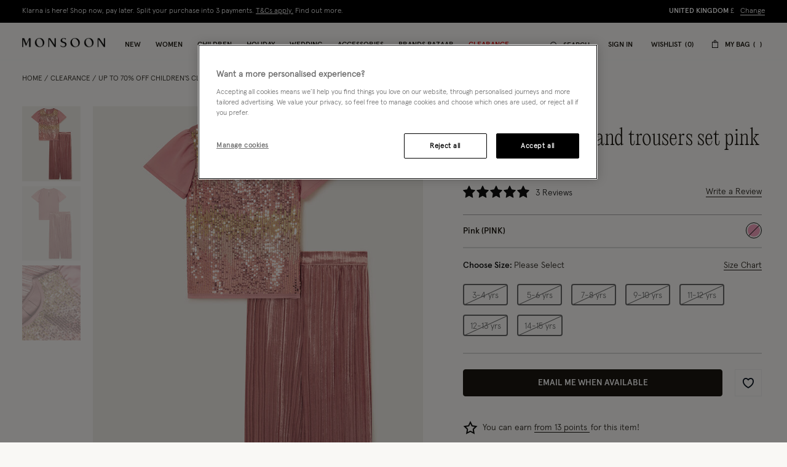

--- FILE ---
content_type: text/javascript; charset=utf-8
request_url: https://e.cquotient.com/recs/bdlv-monsoon-uk/product-to-product?callback=CQuotient._callback1&_=1769104856935&_device=mac&userId=&cookieId=bcJBLfuOjg0ByNsjjZPI9bNcaL&emailId=&anchors=id%3A%3A614280%7C%7Csku%3A%3A%7C%7Ctype%3A%3A%7C%7Calt_id%3A%3A&slotId=customers-also-bought&slotConfigId=Einstein%20Recently%20Viewed%20NEW&slotConfigTemplate=slots%2Frecommendation%2FproductRecomendationCarousel.isml&ccver=1.03&realm=BDLV&siteId=monsoon-uk&instanceType=prd&v=v3.1.3&json=%7B%22userId%22%3A%22%22%2C%22cookieId%22%3A%22bcJBLfuOjg0ByNsjjZPI9bNcaL%22%2C%22emailId%22%3A%22%22%2C%22anchors%22%3A%5B%7B%22id%22%3A%22614280%22%2C%22sku%22%3A%22%22%2C%22type%22%3A%22%22%2C%22alt_id%22%3A%22%22%7D%5D%2C%22slotId%22%3A%22customers-also-bought%22%2C%22slotConfigId%22%3A%22Einstein%20Recently%20Viewed%20NEW%22%2C%22slotConfigTemplate%22%3A%22slots%2Frecommendation%2FproductRecomendationCarousel.isml%22%2C%22ccver%22%3A%221.03%22%2C%22realm%22%3A%22BDLV%22%2C%22siteId%22%3A%22monsoon-uk%22%2C%22instanceType%22%3A%22prd%22%2C%22v%22%3A%22v3.1.3%22%7D
body_size: 84
content:
/**/ typeof CQuotient._callback1 === 'function' && CQuotient._callback1({"product-to-product":{"displayMessage":"product-to-product","recs":[],"recoUUID":"8287b1c0-6dbd-402f-8ab7-e5ae8c02adf2"}});

--- FILE ---
content_type: text/javascript; charset=utf-8
request_url: https://p.cquotient.com/pebble?tla=bdlv-monsoon-uk&activityType=viewProduct&callback=CQuotient._act_callback0&cookieId=bcJBLfuOjg0ByNsjjZPI9bNcaL&userId=&emailId=&product=id%3A%3A614280%7C%7Csku%3A%3A%7C%7Ctype%3A%3Avgroup%7C%7Calt_id%3A%3A61428012&realm=BDLV&siteId=monsoon-uk&instanceType=prd&locale=en_GB&referrer=&currentLocation=https%3A%2F%2Fwww.monsoon.co.uk%2Fparty-sequin-top-and-trousers-set-pink-61428012.html&ls=true&_=1769104856914&v=v3.1.3&fbPixelId=__UNKNOWN__&json=%7B%22cookieId%22%3A%22bcJBLfuOjg0ByNsjjZPI9bNcaL%22%2C%22userId%22%3A%22%22%2C%22emailId%22%3A%22%22%2C%22product%22%3A%7B%22id%22%3A%22614280%22%2C%22sku%22%3A%22%22%2C%22type%22%3A%22vgroup%22%2C%22alt_id%22%3A%2261428012%22%7D%2C%22realm%22%3A%22BDLV%22%2C%22siteId%22%3A%22monsoon-uk%22%2C%22instanceType%22%3A%22prd%22%2C%22locale%22%3A%22en_GB%22%2C%22referrer%22%3A%22%22%2C%22currentLocation%22%3A%22https%3A%2F%2Fwww.monsoon.co.uk%2Fparty-sequin-top-and-trousers-set-pink-61428012.html%22%2C%22ls%22%3Atrue%2C%22_%22%3A1769104856914%2C%22v%22%3A%22v3.1.3%22%2C%22fbPixelId%22%3A%22__UNKNOWN__%22%7D
body_size: 429
content:
/**/ typeof CQuotient._act_callback0 === 'function' && CQuotient._act_callback0([{"k":"__cq_uuid","v":"bcJBLfuOjg0ByNsjjZPI9bNcaL","m":34128000},{"k":"__cq_bc","v":"%7B%22bdlv-monsoon-uk%22%3A%5B%7B%22id%22%3A%22614280%22%2C%22type%22%3A%22vgroup%22%2C%22alt_id%22%3A%2261428012%22%7D%5D%7D","m":2592000},{"k":"__cq_seg","v":"0~0.00!1~0.00!2~0.00!3~0.00!4~0.00!5~0.00!6~0.00!7~0.00!8~0.00!9~0.00","m":2592000}]);

--- FILE ---
content_type: image/svg+xml
request_url: https://www.monsoon.co.uk/on/demandware.static/-/Library-Sites-monsoon-content-global/default/dwf899a236/icons/payments/clearpay.svg
body_size: 2304
content:
<svg xmlns="http://www.w3.org/2000/svg" viewBox="0 0 1566.55 292.31">
  <defs>
    <style>
      .cls-1{fill:#363230}
    </style>
  </defs>
  <g id="Layer_2" data-name="Layer 2">
    <g id="Layer_1-2" data-name="Layer 1">
      <path class="cls-1" d="M1382.47 234.58c0-2.14-.06-4.28 0-6.41.25-7.83 7-11.88 13.88-8.14 7.23 3.95 14.33 8.13 21.45 12.28a8.1 8.1 0 014.18 6.74c.41 7.45.27 14.9-2.37 22-6.39 17.23-18.85 27.34-36.83 30.59-10.21 1.84-19.9-.17-28.87-5.2-14.11-7.92-28.09-16.06-42.12-24.09q-23.31-13.35-46.63-26.68c-5.66-3.24-11.17-6.64-15.56-11.63a46.49 46.49 0 01-2-59 44.27 44.27 0 0113.3-11.51q14.83-8.48 29.67-17 23.42-13.44 46.83-26.92c5.64-3.24 11.24-6.57 17-9.63 12.73-6.79 25.93-7.4 39.19-1.94a44.59 44.59 0 0126.12 27.79 42.83 42.83 0 012.4 14.69v7a9.09 9.09 0 0013.79 7.74c13.66-8.06 27.5-15.84 41.27-23.73q13-7.43 26-14.85c5.56-3.19 11-6.54 16.66-9.59a9 9 0 00-.13-15.92c-6.6-3.62-13.07-7.48-19.6-11.22l-38.38-22c-8.56-4.91-17.19-9.69-25.66-14.75-5.7-3.41-13.8-.17-13.91 7.85-.06 4.37-.16 8.75 0 13.12a9.09 9.09 0 01-13.82 8.37c-7.2-4-14.33-8.14-21.44-12.3a8.41 8.41 0 01-4.28-7c-1.31-18.22 4.05-33.75 19.49-44.4 14.72-10.14 30.72-11.76 46.82-3.57 12.14 6.17 23.76 13.35 35.6 20.11q20.15 11.49 40.26 23.05c7 4 14.09 7.77 20.84 12.11 11.79 7.58 18.81 18.5 20.52 32.42 2.24 18.09-4.13 32.79-18.77 43.64-4.31 3.2-9.18 5.64-13.85 8.33q-21.83 12.56-43.7 25c-13.16 7.53-26.24 15.19-39.5 22.52-22.3 12.33-49 3.16-61-16.32a46.47 46.47 0 01-6.86-24.33c0-2.24-.07-4.48 0-6.72.24-6.87-7.55-11.46-13.39-8-6.14 3.61-12.4 7-18.58 10.56q-13.51 7.73-27 15.51l-38.1 21.85c-3.32 1.9-5.45 4.53-5.35 8.57a8.37 8.37 0 004.28 7.29c3.22 2 6.47 3.85 9.74 5.72q20.93 12 41.85 23.95 15.49 8.86 31 17.77c.89.51 1.78 1 2.69 1.45a8.85 8.85 0 0012.81-7.24c.22-2.63 0-5.29 0-7.93zM712.34 68.22h38.55V87.7c1-.91 1.55-1.3 2-1.78C765.52 72 781.37 65.35 800 65.2a71.88 71.88 0 0146.88 16.35A75.64 75.64 0 01869 111a87.1 87.1 0 017 39.9c-1.1 19.28-7.44 36.64-20.34 51.2a73.35 73.35 0 01-47.88 24.91 67.75 67.75 0 01-30.4-3.19 57.94 57.94 0 01-22.91-14.69c-.55-.56-1.14-1.08-2.21-2.08-.17 5-.07 9.38-.08 13.79v67.87h-39.33l-.18-.2c-.07-.08-.18-.15-.19-.24-.06-1-.14-2-.14-3zM751.12 148a89.61 89.61 0 001.8 10.76c4.29 15.71 14.12 26.43 29.9 30.92 19.09 5.44 39.39-3.77 48.4-21.5a45.61 45.61 0 004.76-27.8c-2.59-17.82-12-30.37-29.14-36.55-15.56-5.62-34.24-.19-44.85 12.49-7.25 8.68-10.4 18.75-10.87 31.68zM578 224.5h-38.3v-19.32c-1.32 1.22-2.13 1.88-2.84 2.63-11.57 12.19-25.86 18.46-42.52 19.4A72.23 72.23 0 01443 210.62a73.53 73.53 0 01-22.28-31.18 89.73 89.73 0 01-2.1-59.53 76.4 76.4 0 0131-42.2 72.79 72.79 0 0140.22-12.53A63.23 63.23 0 01521 72.45a62.29 62.29 0 0115.59 11.65c.83.84 1.68 1.66 3 3V68.67c2.48-.7 32.84-.93 38.28-.37.65 2.07.86 152.3.13 156.2zm-123.8-76.78c.24 2 .4 5.25 1.07 8.41 2.47 11.62 8.3 21.08 18.26 27.84a40.5 40.5 0 0027.84 6.91c12.64-1.35 22.85-7.29 30-17.78 7.8-11.43 9.89-24.21 6.8-37.63-3.49-15.12-12.28-26.1-27.15-31.27-15.36-5.35-29.57-2.65-41.91 8-10.32 9.01-14.56 20.8-14.89 35.52zM1015.34 86.48V68.27h38.52v156.44h-38.47v-19.27a20.77 20.77 0 00-1.93 1.53c-14.93 15.88-33.44 22.14-54.9 20.16a71.27 71.27 0 01-47.51-23.59 78.44 78.44 0 01-18.85-37.42 89.55 89.55 0 011.8-45.53c6.29-20.44 18.48-36.44 37.45-46.54 18.23-9.7 37.47-11.9 57.28-5.1A57.92 57.92 0 011011 83c1.21 1.22 2.48 2.38 3.73 3.56.02.01.15-.04.61-.08zm0 60c-.49-3.51-.82-7.06-1.5-10.54-3.86-19.67-20.19-33.82-40.14-34.15-17.45-.29-30.42 7.69-38.7 23-4.37 8.1-5.67 16.92-4.89 26 1 11.5 5.48 21.43 14 29.28a42 42 0 0060.25-3.48c7.41-8.59 10.51-18.83 10.94-30.11zM398.06 156.84h-120a45.25 45.25 0 005.62 17.2c6.65 11.26 16.72 17.23 29.54 18.64 9.52 1 18.64-.42 27.11-5.23a42.6 42.6 0 0014.08-13.28l.95-1.39h40.37a19.67 19.67 0 01-.42 2.11c-6 18.55-17.46 32.63-34.59 42-12 6.61-25 9.63-38.57 10.33a87.9 87.9 0 01-34-4.64c-21.24-7.47-36.44-21.58-45.03-42.58a85.94 85.94 0 01-6.18-30.31 86.18 86.18 0 017.17-38 75.15 75.15 0 0126.24-31.87c14.32-10 30.34-14.44 47.69-14.58a83.32 83.32 0 0137 8 73.92 73.92 0 0130 25.73c10.55 15.57 14.58 32.92 14 51.51a31.27 31.27 0 01-.36 3.34c-.17.8-.37 1.69-.62 3.02zm-41.8-24.77a17.71 17.71 0 00-.16-2.54 35.55 35.55 0 00-15.58-23.16c-8.81-5.83-18.6-7.36-28.93-6.08a37.8 37.8 0 00-18.18 7.31c-7.71 5.73-12.11 13.55-14.56 22.63a7.45 7.45 0 000 1.84zM1136.79 288.77h-44.27c1.42-3 2.67-5.79 4-8.5q10.08-20.88 20.19-41.74c4.58-9.42 9.1-18.87 13.83-28.21a7.81 7.81 0 00.23-7.64c-8.1-17.43-16-35-23.94-52.44q-14-30.69-27.91-61.38c-2.6-5.73-5.23-11.47-7.83-17.21-.45-1-.83-2-1.36-3.34h45.62l40.2 92.11 44-92.21h43.89c-.21 2.44-104.51 216.65-106.65 220.56zM160.49 125.5h-3.19c-11.5 0-23-.07-34.51 0a4.55 4.55 0 01-4.58-2.55 41.58 41.58 0 00-26.06-19.71 38.88 38.88 0 00-32.15 5.3c-14.45 9.41-21 23.2-20.24 40.21.76 16.17 8.11 28.94 22.45 36.82 14.17 7.79 28.49 7.14 42.34-1.29A40.26 40.26 0 00118.69 169c.44-.8.89-1.59 1.36-2.43h41.06c-1.29 4-2.28 7.69-3.72 11.24-6.89 17-18.19 30.16-34.32 39.08a85.11 85.11 0 01-37.92 10.36A84.26 84.26 0 0144 219a75.22 75.22 0 01-30-25.79C2.65 176.45-1.41 157.86.42 137.82A78 78 0 0115.1 98.27C27.24 81.62 43.61 71.32 63.77 67a86.11 86.11 0 0144 2 76.46 76.46 0 0135 22.46 79.28 79.28 0 0117.35 32.19c.17.49.22.98.37 1.85zM218.8 224.5h-39.5V4c2.24-.68 32.19-1 38.95-.37a2.29 2.29 0 01.23.21c.06.07.16.15.16.23.07.81.15 1.62.15 2.43q.02 108.87.01 218zM644.05 224.69h-39.66v-156c2-.69 32.15-1 38.33-.3v13.37l.6.34a41.25 41.25 0 0150.06-13.46v40c-1-.45-1.68-.76-2.38-1.1a54.46 54.46 0 00-18.51-5.84c-12.81-1.36-22.28 5.8-26.17 16.92A40.34 40.34 0 00644 132v88.82z"/>
    </g>
  </g>
</svg>


--- FILE ---
content_type: text/javascript
request_url: https://www.monsoon.co.uk/on/demandware.static/Sites-monsoon-uk-Site/-/en_GB/v1769065529957/js/product/imageCarousel.js
body_size: 4109
content:
"use strict";(self.webpackChunkmnsn=self.webpackChunkmnsn||[]).push([[4208,5275],{6692:function(e,t,o){o.r(t),o.d(t,{default:function(){return f}});var i=o(91076),n=o(16730),r=o(8207),s=o(43047);function l(e){return l="function"==typeof Symbol&&"symbol"==typeof Symbol.iterator?function(e){return typeof e}:function(e){return e&&"function"==typeof Symbol&&e.constructor===Symbol&&e!==Symbol.prototype?"symbol":typeof e},l(e)}function a(e,t){for(var o=0;o<t.length;o++){var i=t[o];i.enumerable=i.enumerable||!1,i.configurable=!0,"value"in i&&(i.writable=!0),Object.defineProperty(e,u(i.key),i)}}function u(e){var t=function(e){if("object"!=l(e)||!e)return e;var t=e[Symbol.toPrimitive];if(void 0!==t){var o=t.call(e,"string");if("object"!=l(o))return o;throw new TypeError("@@toPrimitive must return a primitive value.")}return String(e)}(e);return"symbol"==l(t)?t:t+""}function c(e,t){return c=Object.setPrototypeOf?Object.setPrototypeOf.bind():function(e,t){return e.__proto__=t,e},c(e,t)}function h(){try{var e=!Boolean.prototype.valueOf.call(Reflect.construct(Boolean,[],function(){}))}catch(e){}return(h=function(){return!!e})()}function d(e){return d=Object.setPrototypeOf?Object.getPrototypeOf.bind():function(e){return e.__proto__||Object.getPrototypeOf(e)},d(e)}var f=function(e){!function(e,t){if("function"!=typeof t&&null!==t)throw new TypeError("Super expression must either be null or a function");e.prototype=Object.create(t&&t.prototype,{constructor:{value:e,writable:!0,configurable:!0}}),Object.defineProperty(e,"prototype",{writable:!1}),t&&c(e,t)}(u,e);var t,o,i=function(e){var t=h();return function(){var o,i=d(e);if(t){var n=d(this).constructor;o=Reflect.construct(i,arguments,n)}else o=i.apply(this,arguments);return function(e,t){if(t&&("object"==l(t)||"function"==typeof t))return t;if(void 0!==t)throw new TypeError("Derived constructors may only return object or undefined");return function(e){if(void 0===e)throw new ReferenceError("this hasn't been initialised - super() hasn't been called");return e}(e)}(this,o)}}(u);function u(){return function(e,t){if(!(e instanceof t))throw new TypeError("Cannot call a class as a function")}(this,u),i.apply(this,arguments)}return t=u,o=[{key:"initCache",value:function(){this.prev=this.element.querySelector(s.CAROUSEL_PREV_SELECTOR),this.next=this.element.querySelector(s.CAROUSEL_NEXT_SELECTOR),this.bullets=this.element.querySelector(s.CAROUSEL_PAGINATION_SELECTOR),this.optionsDefault={modules:[n.Vx,n.dK,n.Ij,n.Jq],navigation:{nextEl:this.prev,prevEl:this.next},pagination:{el:this.bullets,type:"bullets",clickable:!0},watchOverflow:!0,on:{lock:this.lockCarousel.bind(this,!0),unlock:this.lockCarousel.bind(this,!1)},a11y:{prevSlideMessage:"Previous slide",nextSlideMessage:"Next slide"}}}},{key:"bindEvents",value:function(){this.carousel.on("observerUpdate",this.onUpdate.bind(this)),r.Event.on("update:carousel",this.onUpdate,this),r.Event.on("description:changed",this.onUpdate,this),r.Event.on("rollover:toggle",this.toggleCarousel,this),r.Event.on("rollover:state:closed",this.toggleCarousel,this)}},{key:"initState",value:function(){this.updateConfig(),this.carousel=this.createCarousel()}},{key:"createCarousel",value:function(){return new n.Ay(this.element,this.config)}},{key:"updateConfig",value:function(){this.options&&(this.config=Object.assign(this.optionsDefault,this.options.options))}},{key:"reInitCarousel",value:function(){this.carousel.destroy(),this.carousel=this.createCarousel()}},{key:"onUpdate",value:function(e){this.updateConfig(),this.carousel&&this.carousel.initialized&&this.reInitCarousel(),this.carousel.navigation.update(),this.carousel.pagination.render(),this.carousel.pagination.update(),!1!==e&&this.carousel.slideToLoop(0)}},{key:"onUpdated",value:function(){this.reInit()}},{key:"destroy",value:function(){this.carousel.initialized&&this.carousel.destroy(),this.carousel.off("observerUpdate",this.onUpdate),r.Event.off("update:carousel",this.onUpdate),r.Event.off("description:changed",this.onUpdate)}},{key:"lockCarousel",value:function(e){this.element.classList.toggle("h-swiper-locked",e)}},{key:"toggleCarousel",value:function(e){var t,o,i,n;e&&null!==(t=this.carousel)&&void 0!==t&&t.el.parentElement.classList.contains(s.CAROUSEL_RECOMMENDATIONS)?null!==(o=this.carousel)&&void 0!==o&&o.el.closest(s.ROLLOVER_ELEMENT_SELECTOR)||(null===(i=this.carousel)||void 0===i?void 0:i.el.closest(s.CAROUSEL_RECOMMENDATIONS_SELECTOR))!==e.target.closest(s.CAROUSEL_RECOMMENDATIONS_SELECTOR)||this.carousel.disable():null!==(n=this.carousel)&&void 0!==n&&n.el.closest(s.CAROUSEL_RECOMMENDATIONS_SELECTOR)&&this.carousel.enable()}}],o&&a(t.prototype,o),Object.defineProperty(t,"prototype",{writable:!1}),u}(i.A)},46882:function(e,t,o){o.r(t),o.d(t,{default:function(){return Y}});var i=o(6692),n=o(88050),r=o(45910),s=o(37402),l=o(39676),a=o(90044),u=o(84956),c=o(21098),h=o(82190),d=o(62550),f=o(95660),p=o(1592),y=o(64518),v=o(48614),b=o(88462),m=o(4778),S=o(53446);function E(e){return E="function"==typeof Symbol&&"symbol"==typeof Symbol.iterator?function(e){return typeof e}:function(e){return e&&"function"==typeof Symbol&&e.constructor===Symbol&&e!==Symbol.prototype?"symbol":typeof e},E(e)}function g(e){var t=this,o=t.params,i=t.slidesEl;o.loop&&t.loopDestroy();var n=function(e){if("string"==typeof e){var t=document.createElement("div");t.innerHTML=e,i.append(t.children[0]),t.innerHTML=""}else i.append(e)};if("object"===E(e)&&"length"in e)for(var r=0;r<e.length;r+=1)e[r]&&n(e[r]);else n(e);t.recalcSlides(),o.loop&&t.loopCreate(),o.observer&&!t.isElement||t.update()}function O(e){return O="function"==typeof Symbol&&"symbol"==typeof Symbol.iterator?function(e){return typeof e}:function(e){return e&&"function"==typeof Symbol&&e.constructor===Symbol&&e!==Symbol.prototype?"symbol":typeof e},O(e)}function C(e){var t=this,o=t.params,i=t.activeIndex,n=t.slidesEl;o.loop&&t.loopDestroy();var r=i+1,s=function(e){if("string"==typeof e){var t=document.createElement("div");t.innerHTML=e,n.prepend(t.children[0]),t.innerHTML=""}else n.prepend(e)};if("object"===O(e)&&"length"in e){for(var l=0;l<e.length;l+=1)e[l]&&s(e[l]);r=i+e.length}else s(e);t.recalcSlides(),o.loop&&t.loopCreate(),o.observer&&!t.isElement||t.update(),t.slideTo(r,0,!1)}function P(e){return P="function"==typeof Symbol&&"symbol"==typeof Symbol.iterator?function(e){return typeof e}:function(e){return e&&"function"==typeof Symbol&&e.constructor===Symbol&&e!==Symbol.prototype?"symbol":typeof e},P(e)}function A(e,t){var o=this,i=o.params,n=o.activeIndex,r=o.slidesEl,s=n;i.loop&&(s-=o.loopedSlides,o.loopDestroy(),o.recalcSlides());var l=o.slides.length;if(e<=0)o.prependSlide(t);else if(e>=l)o.appendSlide(t);else{for(var a=s>e?s+1:s,u=[],c=l-1;c>=e;c-=1){var h=o.slides[c];h.remove(),u.unshift(h)}if("object"===P(t)&&"length"in t){for(var d=0;d<t.length;d+=1)t[d]&&r.append(t[d]);a=s>e?s+t.length:s}else r.append(t);for(var f=0;f<u.length;f+=1)r.append(u[f]);o.recalcSlides(),i.loop&&o.loopCreate(),i.observer&&!o.isElement||o.update(),i.loop?o.slideTo(a+o.loopedSlides,0,!1):o.slideTo(a,0,!1)}}function T(e){return T="function"==typeof Symbol&&"symbol"==typeof Symbol.iterator?function(e){return typeof e}:function(e){return e&&"function"==typeof Symbol&&e.constructor===Symbol&&e!==Symbol.prototype?"symbol":typeof e},T(e)}function w(e){var t=this,o=t.params,i=t.activeIndex;o.loop&&(i-=t.loopedSlides,t.loopDestroy());var n,r=i;if("object"===T(e)&&"length"in e){for(var s=0;s<e.length;s+=1)n=e[s],t.slides[n]&&t.slides[n].remove(),n<r&&(r-=1);r=Math.max(r,0)}else n=e,t.slides[n]&&t.slides[n].remove(),n<r&&(r-=1),r=Math.max(r,0);t.recalcSlides(),o.loop&&t.loopCreate(),o.observer&&!t.isElement||t.update(),o.loop?t.slideTo(r+t.loopedSlides,0,!1):t.slideTo(r,0,!1)}function R(){for(var e=[],t=0;t<this.slides.length;t+=1)e.push(t);this.removeSlide(e)}var _=o(61938),k=o(31706),L=o(74678),j=o(64022),V=o(5502),M=o(65558),I=[r.A,s.A,l.A,a.A,u.A,c.A,h.A,d.A,f.A,p.A,y.A,v.A,b.A,m.A,S.A,function(e){var t,o,i,n=e.swiper;(0,e.extendParams)({grid:{rows:1,fill:"column"}});var r=function(){var e=n.params.spaceBetween;return"string"==typeof e&&e.indexOf("%")>=0?e=parseFloat(e.replace("%",""))/100*n.size:"string"==typeof e&&(e=parseFloat(e)),e};n.grid={initSlides:function(e){var r=n.params.slidesPerView,s=n.params.grid,l=s.rows,a=s.fill;i=Math.floor(e/l),t=Math.floor(e/l)===e/l?e:Math.ceil(e/l)*l,"auto"!==r&&"row"===a&&(t=Math.max(t,r*l)),o=t/l},updateSlide:function(e,s,l,a){var u,c,h,d=n.params.slidesPerGroup,f=r(),p=n.params.grid,y=p.rows,v=p.fill;if("row"===v&&d>1){var b=Math.floor(e/(d*y)),m=e-y*d*b,S=0===b?d:Math.min(Math.ceil((l-b*y*d)/y),d);u=(c=m-(h=Math.floor(m/S))*S+b*d)+h*t/y,s.style.order=u}else"column"===v?(h=e-(c=Math.floor(e/y))*y,(c>i||c===i&&h===y-1)&&(h+=1)>=y&&(h=0,c+=1)):c=e-(h=Math.floor(e/o))*o;s.row=h,s.column=c,s.style[a("margin-top")]=0!==h?f&&"".concat(f,"px"):""},updateWrapperSize:function(e,o,i){var s=n.params,l=s.centeredSlides,a=s.roundLengths,u=r(),c=n.params.grid.rows;if(n.virtualSize=(e+u)*t,n.virtualSize=Math.ceil(n.virtualSize/c)-u,n.wrapperEl.style[i("width")]="".concat(n.virtualSize+u,"px"),l){for(var h=[],d=0;d<o.length;d+=1){var f=o[d];a&&(f=Math.floor(f)),o[d]<n.virtualSize+o[0]&&h.push(f)}o.splice(0,o.length),o.push.apply(o,h)}}}},function(e){var t=e.swiper;Object.assign(t,{appendSlide:g.bind(t),prependSlide:C.bind(t),addSlide:A.bind(t),removeSlide:w.bind(t),removeAllSlides:R.bind(t)})},_.A,k.A,L.A,j.A,V.A,M.A];n.A.use(I);var U=o(8207),D=o(75451),x=o(44396),N=o(43047),q=o(6554);function z(e){return z="function"==typeof Symbol&&"symbol"==typeof Symbol.iterator?function(e){return typeof e}:function(e){return e&&"function"==typeof Symbol&&e.constructor===Symbol&&e!==Symbol.prototype?"symbol":typeof e},z(e)}function B(e,t){for(var o=0;o<t.length;o++){var i=t[o];i.enumerable=i.enumerable||!1,i.configurable=!0,"value"in i&&(i.writable=!0),Object.defineProperty(e,H(i.key),i)}}function H(e){var t=function(e){if("object"!=z(e)||!e)return e;var t=e[Symbol.toPrimitive];if(void 0!==t){var o=t.call(e,"string");if("object"!=z(o))return o;throw new TypeError("@@toPrimitive must return a primitive value.")}return String(e)}(e);return"symbol"==z(t)?t:t+""}function Z(){return Z="undefined"!=typeof Reflect&&Reflect.get?Reflect.get.bind():function(e,t,o){var i=function(e,t){for(;!{}.hasOwnProperty.call(e,t)&&null!==(e=F(e)););return e}(e,t);if(i){var n=Object.getOwnPropertyDescriptor(i,t);return n.get?n.get.call(arguments.length<3?e:o):n.value}},Z.apply(null,arguments)}function G(e,t){return G=Object.setPrototypeOf?Object.setPrototypeOf.bind():function(e,t){return e.__proto__=t,e},G(e,t)}function W(){try{var e=!Boolean.prototype.valueOf.call(Reflect.construct(Boolean,[],function(){}))}catch(e){}return(W=function(){return!!e})()}function F(e){return F=Object.setPrototypeOf?Object.getPrototypeOf.bind():function(e){return e.__proto__||Object.getPrototypeOf(e)},F(e)}var Y=function(e){!function(e,t){if("function"!=typeof t&&null!==t)throw new TypeError("Super expression must either be null or a function");e.prototype=Object.create(t&&t.prototype,{constructor:{value:e,writable:!0,configurable:!0}}),Object.defineProperty(e,"prototype",{writable:!1}),t&&G(e,t)}(r,e);var t,o,i=function(e){var t=W();return function(){var o,i=F(e);if(t){var n=F(this).constructor;o=Reflect.construct(i,arguments,n)}else o=i.apply(this,arguments);return function(e,t){if(t&&("object"==z(t)||"function"==typeof t))return t;if(void 0!==t)throw new TypeError("Derived constructors may only return object or undefined");return function(e){if(void 0===e)throw new ReferenceError("this hasn't been initialised - super() hasn't been called");return e}(e)}(this,o)}}(r);function r(){return function(e,t){if(!(e instanceof t))throw new TypeError("Cannot call a class as a function")}(this,r),i.apply(this,arguments)}return t=r,(o=[{key:"initCache",value:function(){Z(F(r.prototype),"initCache",this).call(this),this.carouselEvents(),this.debounceTime=300,this.videoPips=this.element.querySelector(N.CAROUSEL_VIDEO_PIPS_SELECTOR),this.videoPlayer=this.element.querySelector(N.VIDEO_PLAYER_SELECTOR)}},{key:"initState",value:function(){if(q.B.is("medium only"))return!1;Z(F(r.prototype),"initState",this).call(this),this.hasVideoPlayed=!1,this.isReadyToPlay=!1,this.isZoomActive=!1,this.handleScroll=(0,x.s)(this.handleCarouselScroll.bind(this),this.debounceTime)}},{key:"afterInit",value:function(){if(this.options.isVideo&&this.carousel&&"thumbs"in this.carousel&&this.carousel.thumbs.swiper){var e=this.carousel.thumbs.swiper.el;e&&(this.selectors.videoPlayer=e.querySelector(N.VIDEO_PLAYER_SELECTOR),this.selectors.videoPlayer&&(0,D.on)("ended",this.selectors.videoPlayer,this.onEnd.bind(this)))}}},{key:"onEnd",value:function(){this.hasVideoPlayed=!1}},{key:"createCarousel",value:function(){if(this.config.thumbsConfiguration){var e=this.createThumbs();this.config=Object.assign(this.config,{thumbs:{swiper:e}})}return new n.A(this.element,this.config)}},{key:"createThumbs",value:function(){return new n.A(N.SWIPER_CUSTOM_PAGINATION_CONTAINER_SELECTOR,this.config.thumbsConfiguration)}},{key:"bindEvents",value:function(){if(q.B.is("medium only"))return!1;Z(F(r.prototype),"bindEvents",this).call(this),this.carouselEvents(),(0,D.on)("click",this.videoPips,this.scroll.bind(this)),this.videoPlayer&&(0,D.on)("loadeddata",this.videoPlayer,this.onUpdate.bind(this)),q.B.is("small only")||(0,D.on)("load",window,function(){U.Event.emit("update:carousel")})}},{key:"handleCarouselScroll",value:function(){this.options.isVideo&&(this.slideActive=this.getActiveSlide(),this.isVideoSlide=this.slideActive?this.slideActive.querySelector(N.VIDEO_SELECTOR):null,this.isVideoSlide||this.hasVideoPlayed||(this.isReadyToPlay=!0),this.isVideoSlide&&!this.hasVideoPlayed&&this.isReadyToPlay&&(U.Event.emit("video:play",{source:"imageCarouselScroll"}),this.hasVideoPlayed=!0,this.isReadyToPlay=!1),!this.isVideoSlide&&this.hasVideoPlayed&&(U.Event.emit("video:stop"),this.hasVideoPlayed=!1,this.isReadyToPlay=!0))}},{key:"carouselEvents",value:function(){this.optionsDefault.on.setTranslate=this.setTranslate,this.optionsDefault.on.slideChangeTransitionStart=this.onChangeStart.bind(this),this.optionsDefault.on.slideChangeTransitionEnd=this.onChangeEnd.bind(this),this.optionsDefault.on.scroll=this.handleScroll}},{key:"setTranslate",value:function(){U.Event.emit("image:carousel:scroll")}},{key:"getActiveSlide",value:function(){return this.element.querySelector(N.CAROUSEL_SLIDE_ACTIVE_SELECTOR)}},{key:"onChangeStart",value:function(){this.isZoomActive=this.element.querySelector(N.ZOOM_WRAP_SELECTOR),this.slideActive=this.getActiveSlide(),this.isVideoSlide=this.slideActive?this.slideActive.querySelector(N.VIDEO_SELECTOR):null,this.isZoomActive&&U.Event.emit("zoom:close"),this.options.isVideo&&!this.hasVideoPlayed&&this.isVideoSlide&&(U.Event.emit("video:play"),this.hasVideoPlayed=!0,this.hideElement(this.bullets))}},{key:"onChangeEnd",value:function(){U.Event.emit("tile.image:updated",this.slideActive),this.options.isVideo&&this.hasVideoPlayed&&!this.isVideoSlide&&(U.Event.emit("video:stop"),this.hasVideoPlayed=!1,this.showElement(this.bullets))}},{key:"scroll",value:function(){this.carousel.slideToLoop(this.options.videoIndex-1)}},{key:"onUpdated",value:function(){if(q.B.is("medium only"))return!1;Z(F(r.prototype),"onUpdate",this).call(this),this.carouselEvents(),this.options.isVideo&&this.hasVideoPlayed&&(U.Event.emit("video:stop"),this.hasVideoPlayed=!1)}},{key:"destroy",value:function(){Z(F(r.prototype),"destroy",this).call(this),this.carousel.off("slideChangeTransitionStart",this.onChangeStart),this.carousel.off("slideChangeTransitionEnd",this.onChangeEnd),this.carousel.off("scroll",this.handleScroll),this.videoPips&&(0,D.AU)("click",this.videoPips,this.scroll),this.selectors.videoPlayer&&(0,D.AU)("ended",this.selectors.videoPlayer,this.onEnd),this.videoPlayer&&(0,D.AU)("loadeddata",this.videoPlayer,this.onUpdate)}}])&&B(t.prototype,o),Object.defineProperty(t,"prototype",{writable:!1}),r}(i.default)}}]);